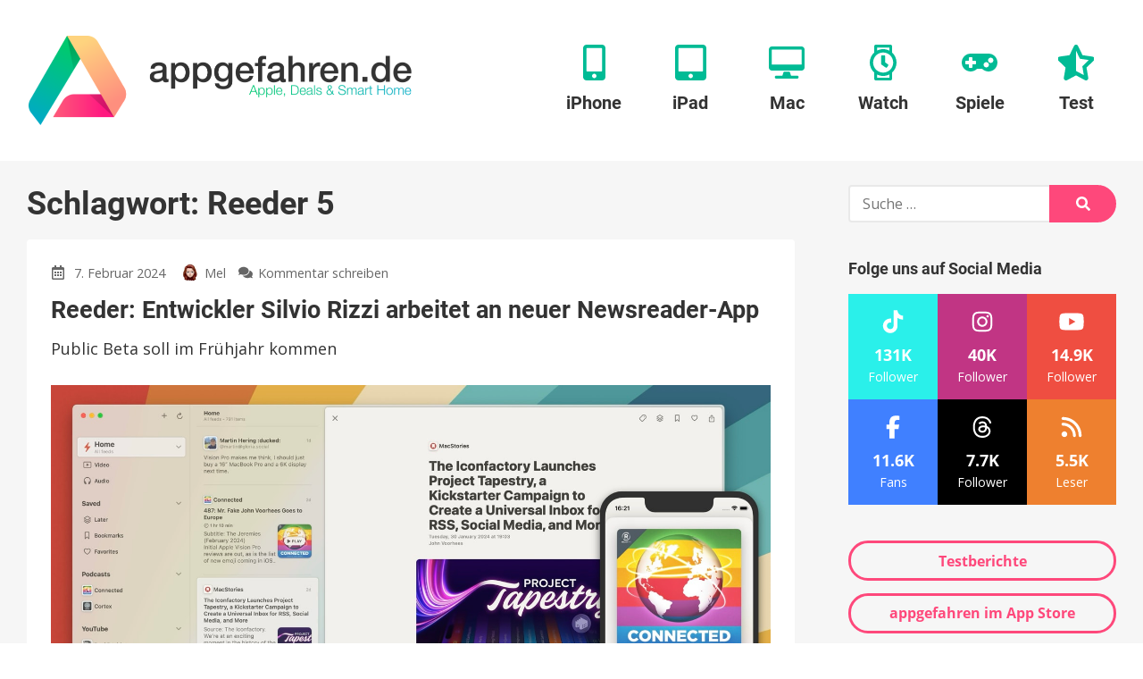

--- FILE ---
content_type: image/svg+xml
request_url: https://www.appgefahren.de/wp-content/themes/appgefahren/assets/scripts/static/4e55d31f9c122009b82ad3f3902777c4.svg
body_size: 425
content:
<svg aria-hidden="true" data-prefix="far" data-icon="desktop-alt" class="svg-inline--fa fa-desktop-alt fa-w-18" role="img" xmlns="http://www.w3.org/2000/svg" viewBox="0 0 576 512"><path fill="#00bb95" d="M528 0H48C21.5 0 0 21.5 0 48v288c0 26.5 21.5 48 48 48h480c26.5 0 48-21.5 48-48V48c0-26.5-21.5-48-48-48zM48 54c0-3.3 2.7-6 6-6h468c3.3 0 6 2.7 6 6v234H48V54zm432 434c0 13.3-10.7 24-24 24H120c-13.3 0-24-10.7-24-24s10.7-24 24-24h98.7l18.6-55.8c1.6-4.9 6.2-8.2 11.4-8.2h78.7c5.2 0 9.8 3.3 11.4 8.2l18.6 55.8H456c13.3 0 24 10.7 24 24z"></path></svg>